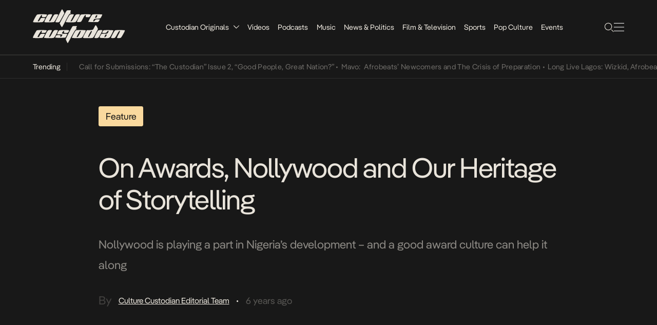

--- FILE ---
content_type: text/html; charset=UTF-8
request_url: https://culturecustodian.com/on-awards-nollywood-and-our-heritage-of-storytelling/
body_size: 19829
content:
<!DOCTYPE html>
<html lang="en-GB">

<head>
    <meta charset="UTF-8">
    <meta name="viewport" content="width=device-width, initial-scale=1.0, maximum-scale=1.0, user-scalable=no">
    <link rel="stylesheet" href="https://culturecustodian.com/wp-content/themes/cc_2024/style.css">
    <!-- Favicon -->
    <!-- <link rel="icon" href="/assets/images/favicon.ico" type="image/x-icon">
    <link rel="shortcut icon" href="/assets/images/favicon.ico" type="image/x-icon"> -->
    <meta name='robots' content='index, follow, max-image-preview:large, max-snippet:-1, max-video-preview:-1' />
	<style>img:is([sizes="auto" i], [sizes^="auto," i]) { contain-intrinsic-size: 3000px 1500px }</style>
	<!-- Jetpack Site Verification Tags -->
<meta name="google-site-verification" content="wWMcv04dFuUz2aAnPc8DZj2poW_CXfsj-B6Q0Iin3_s" />

	<!-- This site is optimized with the Yoast SEO Premium plugin v26.8 (Yoast SEO v26.8) - https://yoast.com/product/yoast-seo-premium-wordpress/ -->
	<title>On Awards, Nollywood and Our Heritage of Storytelling| Culture Custodian</title>
	<meta name="description" content="Nollywood is playing a part in Nigeria’s development – and a good award culture can help it along." />
	<link rel="canonical" href="https://culturecustodian.com/on-awards-nollywood-and-our-heritage-of-storytelling/" />
	<meta property="og:locale" content="en_GB" />
	<meta property="og:type" content="article" />
	<meta property="og:title" content="On Awards, Nollywood and Our Heritage of Storytelling" />
	<meta property="og:description" content="Nollywood is playing a part in Nigeria’s development – and a good award culture can help it along." />
	<meta property="og:url" content="https://culturecustodian.com/on-awards-nollywood-and-our-heritage-of-storytelling/" />
	<meta property="og:site_name" content="The Culture Custodian (Est. 2014.)" />
	<meta property="article:publisher" content="https://www.facebook.com/CultureCustodian" />
	<meta property="article:author" content="https://www.facebook.com/CultureCustodian/" />
	<meta property="article:published_time" content="2020-02-25T14:34:03+00:00" />
	<meta property="article:modified_time" content="2020-02-26T05:57:49+00:00" />
	<meta property="og:image" content="https://culturecustodian.com/wp-content/uploads/2019/01/Lionheart.png" />
	<meta property="og:image:width" content="1120" />
	<meta property="og:image:height" content="590" />
	<meta property="og:image:type" content="image/png" />
	<meta name="author" content="Editorial Team" />
	<meta name="twitter:card" content="summary_large_image" />
	<meta name="twitter:creator" content="@tweetedbyCC" />
	<meta name="twitter:site" content="@tweetedbyCC" />
	<meta name="twitter:label1" content="Written by" />
	<meta name="twitter:data1" content="Editorial Team" />
	<meta name="twitter:label2" content="Estimated reading time" />
	<meta name="twitter:data2" content="9 minutes" />
	<script type="application/ld+json" class="yoast-schema-graph">{"@context":"https://schema.org","@graph":[{"@type":"Article","@id":"https://culturecustodian.com/on-awards-nollywood-and-our-heritage-of-storytelling/#article","isPartOf":{"@id":"https://culturecustodian.com/on-awards-nollywood-and-our-heritage-of-storytelling/"},"author":{"name":"Editorial Team","@id":"https://culturecustodian.com/#/schema/person/97056f92a70cb203ba3b6255b96a7d82"},"headline":"On Awards, Nollywood and Our Heritage of Storytelling","datePublished":"2020-02-25T14:34:03+00:00","dateModified":"2020-02-26T05:57:49+00:00","mainEntityOfPage":{"@id":"https://culturecustodian.com/on-awards-nollywood-and-our-heritage-of-storytelling/"},"wordCount":1793,"commentCount":1,"publisher":{"@id":"https://culturecustodian.com/#organization"},"image":{"@id":"https://culturecustodian.com/on-awards-nollywood-and-our-heritage-of-storytelling/#primaryimage"},"thumbnailUrl":"https://i0.wp.com/culturecustodian.com/wp-content/uploads/2019/01/Lionheart.png?fit=1120%2C590&ssl=1","articleSection":["Feature","Film &amp; TV"],"inLanguage":"en-GB","potentialAction":[{"@type":"CommentAction","name":"Comment","target":["https://culturecustodian.com/on-awards-nollywood-and-our-heritage-of-storytelling/#respond"]}]},{"@type":"WebPage","@id":"https://culturecustodian.com/on-awards-nollywood-and-our-heritage-of-storytelling/","url":"https://culturecustodian.com/on-awards-nollywood-and-our-heritage-of-storytelling/","name":"On Awards, Nollywood and Our Heritage of Storytelling| Culture Custodian","isPartOf":{"@id":"https://culturecustodian.com/#website"},"primaryImageOfPage":{"@id":"https://culturecustodian.com/on-awards-nollywood-and-our-heritage-of-storytelling/#primaryimage"},"image":{"@id":"https://culturecustodian.com/on-awards-nollywood-and-our-heritage-of-storytelling/#primaryimage"},"thumbnailUrl":"https://i0.wp.com/culturecustodian.com/wp-content/uploads/2019/01/Lionheart.png?fit=1120%2C590&ssl=1","datePublished":"2020-02-25T14:34:03+00:00","dateModified":"2020-02-26T05:57:49+00:00","description":"Nollywood is playing a part in Nigeria’s development – and a good award culture can help it along.","breadcrumb":{"@id":"https://culturecustodian.com/on-awards-nollywood-and-our-heritage-of-storytelling/#breadcrumb"},"inLanguage":"en-GB","potentialAction":[{"@type":"ReadAction","target":["https://culturecustodian.com/on-awards-nollywood-and-our-heritage-of-storytelling/"]}]},{"@type":"ImageObject","inLanguage":"en-GB","@id":"https://culturecustodian.com/on-awards-nollywood-and-our-heritage-of-storytelling/#primaryimage","url":"https://i0.wp.com/culturecustodian.com/wp-content/uploads/2019/01/Lionheart.png?fit=1120%2C590&ssl=1","contentUrl":"https://i0.wp.com/culturecustodian.com/wp-content/uploads/2019/01/Lionheart.png?fit=1120%2C590&ssl=1","width":1120,"height":590},{"@type":"BreadcrumbList","@id":"https://culturecustodian.com/on-awards-nollywood-and-our-heritage-of-storytelling/#breadcrumb","itemListElement":[{"@type":"ListItem","position":1,"name":"Home","item":"https://culturecustodian.com/"},{"@type":"ListItem","position":2,"name":"On Awards, Nollywood and Our Heritage of Storytelling"}]},{"@type":"WebSite","@id":"https://culturecustodian.com/#website","url":"https://culturecustodian.com/","name":"The Culture Custodian","description":"Creating Stories for Afro-Centric Audiences","publisher":{"@id":"https://culturecustodian.com/#organization"},"alternateName":"Culture Custodian","potentialAction":[{"@type":"SearchAction","target":{"@type":"EntryPoint","urlTemplate":"https://culturecustodian.com/?s={search_term_string}"},"query-input":{"@type":"PropertyValueSpecification","valueRequired":true,"valueName":"search_term_string"}}],"inLanguage":"en-GB"},{"@type":"Organization","@id":"https://culturecustodian.com/#organization","name":"The Culture Custodian","alternateName":"Culture Custodian","url":"https://culturecustodian.com/","logo":{"@type":"ImageObject","inLanguage":"en-GB","@id":"https://culturecustodian.com/#/schema/logo/image/","url":"https://i0.wp.com/culturecustodian.com/wp-content/uploads/2022/12/cropped-CC-Square.png?fit=512%2C512&ssl=1","contentUrl":"https://i0.wp.com/culturecustodian.com/wp-content/uploads/2022/12/cropped-CC-Square.png?fit=512%2C512&ssl=1","width":512,"height":512,"caption":"The Culture Custodian"},"image":{"@id":"https://culturecustodian.com/#/schema/logo/image/"},"sameAs":["https://www.facebook.com/CultureCustodian","https://x.com/tweetedbyCC","https://www.instagram.com/CultureCustodian","https://www.linkedin.com/company/culture-custodian/","https://www.youtube.com/channel/UCt-4wyHMum3G2yN3sd8OpDg"]},{"@type":"Person","@id":"https://culturecustodian.com/#/schema/person/97056f92a70cb203ba3b6255b96a7d82","name":"Editorial Team","image":{"@type":"ImageObject","inLanguage":"en-GB","@id":"https://culturecustodian.com/#/schema/person/image/","url":"https://secure.gravatar.com/avatar/61274f48d399edfbd4bdcdde299368c585bd2d780df6879016ec80fbc5bfd4c5?s=96&d=mm&r=r","contentUrl":"https://secure.gravatar.com/avatar/61274f48d399edfbd4bdcdde299368c585bd2d780df6879016ec80fbc5bfd4c5?s=96&d=mm&r=r","caption":"Editorial Team"},"sameAs":["https://www.facebook.com/CultureCustodian/","https://www.instagram.com/CultureCustodian/","https://x.com/tweetedbyCC"],"url":"https://culturecustodian.com/author/admin/"}]}</script>
	<!-- / Yoast SEO Premium plugin. -->


<link rel='dns-prefetch' href='//www.googletagmanager.com' />
<link rel='dns-prefetch' href='//stats.wp.com' />
<link rel='dns-prefetch' href='//pagead2.googlesyndication.com' />
<link rel='dns-prefetch' href='//fundingchoicesmessages.google.com' />
<link rel='preconnect' href='//i0.wp.com' />
<link rel='preconnect' href='//c0.wp.com' />
<link rel="alternate" type="application/rss+xml" title="The Culture Custodian (Est. 2014.) &raquo; On Awards, Nollywood and Our Heritage of Storytelling Comments Feed" href="https://culturecustodian.com/on-awards-nollywood-and-our-heritage-of-storytelling/feed/" />
<script type="text/javascript">
/* <![CDATA[ */
window._wpemojiSettings = {"baseUrl":"https:\/\/s.w.org\/images\/core\/emoji\/16.0.1\/72x72\/","ext":".png","svgUrl":"https:\/\/s.w.org\/images\/core\/emoji\/16.0.1\/svg\/","svgExt":".svg","source":{"concatemoji":"https:\/\/culturecustodian.com\/wp-includes\/js\/wp-emoji-release.min.js?ver=6.8.3"}};
/*! This file is auto-generated */
!function(s,n){var o,i,e;function c(e){try{var t={supportTests:e,timestamp:(new Date).valueOf()};sessionStorage.setItem(o,JSON.stringify(t))}catch(e){}}function p(e,t,n){e.clearRect(0,0,e.canvas.width,e.canvas.height),e.fillText(t,0,0);var t=new Uint32Array(e.getImageData(0,0,e.canvas.width,e.canvas.height).data),a=(e.clearRect(0,0,e.canvas.width,e.canvas.height),e.fillText(n,0,0),new Uint32Array(e.getImageData(0,0,e.canvas.width,e.canvas.height).data));return t.every(function(e,t){return e===a[t]})}function u(e,t){e.clearRect(0,0,e.canvas.width,e.canvas.height),e.fillText(t,0,0);for(var n=e.getImageData(16,16,1,1),a=0;a<n.data.length;a++)if(0!==n.data[a])return!1;return!0}function f(e,t,n,a){switch(t){case"flag":return n(e,"\ud83c\udff3\ufe0f\u200d\u26a7\ufe0f","\ud83c\udff3\ufe0f\u200b\u26a7\ufe0f")?!1:!n(e,"\ud83c\udde8\ud83c\uddf6","\ud83c\udde8\u200b\ud83c\uddf6")&&!n(e,"\ud83c\udff4\udb40\udc67\udb40\udc62\udb40\udc65\udb40\udc6e\udb40\udc67\udb40\udc7f","\ud83c\udff4\u200b\udb40\udc67\u200b\udb40\udc62\u200b\udb40\udc65\u200b\udb40\udc6e\u200b\udb40\udc67\u200b\udb40\udc7f");case"emoji":return!a(e,"\ud83e\udedf")}return!1}function g(e,t,n,a){var r="undefined"!=typeof WorkerGlobalScope&&self instanceof WorkerGlobalScope?new OffscreenCanvas(300,150):s.createElement("canvas"),o=r.getContext("2d",{willReadFrequently:!0}),i=(o.textBaseline="top",o.font="600 32px Arial",{});return e.forEach(function(e){i[e]=t(o,e,n,a)}),i}function t(e){var t=s.createElement("script");t.src=e,t.defer=!0,s.head.appendChild(t)}"undefined"!=typeof Promise&&(o="wpEmojiSettingsSupports",i=["flag","emoji"],n.supports={everything:!0,everythingExceptFlag:!0},e=new Promise(function(e){s.addEventListener("DOMContentLoaded",e,{once:!0})}),new Promise(function(t){var n=function(){try{var e=JSON.parse(sessionStorage.getItem(o));if("object"==typeof e&&"number"==typeof e.timestamp&&(new Date).valueOf()<e.timestamp+604800&&"object"==typeof e.supportTests)return e.supportTests}catch(e){}return null}();if(!n){if("undefined"!=typeof Worker&&"undefined"!=typeof OffscreenCanvas&&"undefined"!=typeof URL&&URL.createObjectURL&&"undefined"!=typeof Blob)try{var e="postMessage("+g.toString()+"("+[JSON.stringify(i),f.toString(),p.toString(),u.toString()].join(",")+"));",a=new Blob([e],{type:"text/javascript"}),r=new Worker(URL.createObjectURL(a),{name:"wpTestEmojiSupports"});return void(r.onmessage=function(e){c(n=e.data),r.terminate(),t(n)})}catch(e){}c(n=g(i,f,p,u))}t(n)}).then(function(e){for(var t in e)n.supports[t]=e[t],n.supports.everything=n.supports.everything&&n.supports[t],"flag"!==t&&(n.supports.everythingExceptFlag=n.supports.everythingExceptFlag&&n.supports[t]);n.supports.everythingExceptFlag=n.supports.everythingExceptFlag&&!n.supports.flag,n.DOMReady=!1,n.readyCallback=function(){n.DOMReady=!0}}).then(function(){return e}).then(function(){var e;n.supports.everything||(n.readyCallback(),(e=n.source||{}).concatemoji?t(e.concatemoji):e.wpemoji&&e.twemoji&&(t(e.twemoji),t(e.wpemoji)))}))}((window,document),window._wpemojiSettings);
/* ]]> */
</script>
<style id='wp-emoji-styles-inline-css' type='text/css'>

	img.wp-smiley, img.emoji {
		display: inline !important;
		border: none !important;
		box-shadow: none !important;
		height: 1em !important;
		width: 1em !important;
		margin: 0 0.07em !important;
		vertical-align: -0.1em !important;
		background: none !important;
		padding: 0 !important;
	}
</style>
<link rel='stylesheet' id='wp-block-library-css' href='https://c0.wp.com/c/6.8.3/wp-includes/css/dist/block-library/style.min.css' type='text/css' media='all' />
<style id='classic-theme-styles-inline-css' type='text/css'>
/*! This file is auto-generated */
.wp-block-button__link{color:#fff;background-color:#32373c;border-radius:9999px;box-shadow:none;text-decoration:none;padding:calc(.667em + 2px) calc(1.333em + 2px);font-size:1.125em}.wp-block-file__button{background:#32373c;color:#fff;text-decoration:none}
</style>
<style id='global-styles-inline-css' type='text/css'>
:root{--wp--preset--aspect-ratio--square: 1;--wp--preset--aspect-ratio--4-3: 4/3;--wp--preset--aspect-ratio--3-4: 3/4;--wp--preset--aspect-ratio--3-2: 3/2;--wp--preset--aspect-ratio--2-3: 2/3;--wp--preset--aspect-ratio--16-9: 16/9;--wp--preset--aspect-ratio--9-16: 9/16;--wp--preset--color--black: #000000;--wp--preset--color--cyan-bluish-gray: #abb8c3;--wp--preset--color--white: #ffffff;--wp--preset--color--pale-pink: #f78da7;--wp--preset--color--vivid-red: #cf2e2e;--wp--preset--color--luminous-vivid-orange: #ff6900;--wp--preset--color--luminous-vivid-amber: #fcb900;--wp--preset--color--light-green-cyan: #7bdcb5;--wp--preset--color--vivid-green-cyan: #00d084;--wp--preset--color--pale-cyan-blue: #8ed1fc;--wp--preset--color--vivid-cyan-blue: #0693e3;--wp--preset--color--vivid-purple: #9b51e0;--wp--preset--gradient--vivid-cyan-blue-to-vivid-purple: linear-gradient(135deg,rgba(6,147,227,1) 0%,rgb(155,81,224) 100%);--wp--preset--gradient--light-green-cyan-to-vivid-green-cyan: linear-gradient(135deg,rgb(122,220,180) 0%,rgb(0,208,130) 100%);--wp--preset--gradient--luminous-vivid-amber-to-luminous-vivid-orange: linear-gradient(135deg,rgba(252,185,0,1) 0%,rgba(255,105,0,1) 100%);--wp--preset--gradient--luminous-vivid-orange-to-vivid-red: linear-gradient(135deg,rgba(255,105,0,1) 0%,rgb(207,46,46) 100%);--wp--preset--gradient--very-light-gray-to-cyan-bluish-gray: linear-gradient(135deg,rgb(238,238,238) 0%,rgb(169,184,195) 100%);--wp--preset--gradient--cool-to-warm-spectrum: linear-gradient(135deg,rgb(74,234,220) 0%,rgb(151,120,209) 20%,rgb(207,42,186) 40%,rgb(238,44,130) 60%,rgb(251,105,98) 80%,rgb(254,248,76) 100%);--wp--preset--gradient--blush-light-purple: linear-gradient(135deg,rgb(255,206,236) 0%,rgb(152,150,240) 100%);--wp--preset--gradient--blush-bordeaux: linear-gradient(135deg,rgb(254,205,165) 0%,rgb(254,45,45) 50%,rgb(107,0,62) 100%);--wp--preset--gradient--luminous-dusk: linear-gradient(135deg,rgb(255,203,112) 0%,rgb(199,81,192) 50%,rgb(65,88,208) 100%);--wp--preset--gradient--pale-ocean: linear-gradient(135deg,rgb(255,245,203) 0%,rgb(182,227,212) 50%,rgb(51,167,181) 100%);--wp--preset--gradient--electric-grass: linear-gradient(135deg,rgb(202,248,128) 0%,rgb(113,206,126) 100%);--wp--preset--gradient--midnight: linear-gradient(135deg,rgb(2,3,129) 0%,rgb(40,116,252) 100%);--wp--preset--font-size--small: 13px;--wp--preset--font-size--medium: 20px;--wp--preset--font-size--large: 36px;--wp--preset--font-size--x-large: 42px;--wp--preset--spacing--20: 0.44rem;--wp--preset--spacing--30: 0.67rem;--wp--preset--spacing--40: 1rem;--wp--preset--spacing--50: 1.5rem;--wp--preset--spacing--60: 2.25rem;--wp--preset--spacing--70: 3.38rem;--wp--preset--spacing--80: 5.06rem;--wp--preset--shadow--natural: 6px 6px 9px rgba(0, 0, 0, 0.2);--wp--preset--shadow--deep: 12px 12px 50px rgba(0, 0, 0, 0.4);--wp--preset--shadow--sharp: 6px 6px 0px rgba(0, 0, 0, 0.2);--wp--preset--shadow--outlined: 6px 6px 0px -3px rgba(255, 255, 255, 1), 6px 6px rgba(0, 0, 0, 1);--wp--preset--shadow--crisp: 6px 6px 0px rgba(0, 0, 0, 1);}:where(.is-layout-flex){gap: 0.5em;}:where(.is-layout-grid){gap: 0.5em;}body .is-layout-flex{display: flex;}.is-layout-flex{flex-wrap: wrap;align-items: center;}.is-layout-flex > :is(*, div){margin: 0;}body .is-layout-grid{display: grid;}.is-layout-grid > :is(*, div){margin: 0;}:where(.wp-block-columns.is-layout-flex){gap: 2em;}:where(.wp-block-columns.is-layout-grid){gap: 2em;}:where(.wp-block-post-template.is-layout-flex){gap: 1.25em;}:where(.wp-block-post-template.is-layout-grid){gap: 1.25em;}.has-black-color{color: var(--wp--preset--color--black) !important;}.has-cyan-bluish-gray-color{color: var(--wp--preset--color--cyan-bluish-gray) !important;}.has-white-color{color: var(--wp--preset--color--white) !important;}.has-pale-pink-color{color: var(--wp--preset--color--pale-pink) !important;}.has-vivid-red-color{color: var(--wp--preset--color--vivid-red) !important;}.has-luminous-vivid-orange-color{color: var(--wp--preset--color--luminous-vivid-orange) !important;}.has-luminous-vivid-amber-color{color: var(--wp--preset--color--luminous-vivid-amber) !important;}.has-light-green-cyan-color{color: var(--wp--preset--color--light-green-cyan) !important;}.has-vivid-green-cyan-color{color: var(--wp--preset--color--vivid-green-cyan) !important;}.has-pale-cyan-blue-color{color: var(--wp--preset--color--pale-cyan-blue) !important;}.has-vivid-cyan-blue-color{color: var(--wp--preset--color--vivid-cyan-blue) !important;}.has-vivid-purple-color{color: var(--wp--preset--color--vivid-purple) !important;}.has-black-background-color{background-color: var(--wp--preset--color--black) !important;}.has-cyan-bluish-gray-background-color{background-color: var(--wp--preset--color--cyan-bluish-gray) !important;}.has-white-background-color{background-color: var(--wp--preset--color--white) !important;}.has-pale-pink-background-color{background-color: var(--wp--preset--color--pale-pink) !important;}.has-vivid-red-background-color{background-color: var(--wp--preset--color--vivid-red) !important;}.has-luminous-vivid-orange-background-color{background-color: var(--wp--preset--color--luminous-vivid-orange) !important;}.has-luminous-vivid-amber-background-color{background-color: var(--wp--preset--color--luminous-vivid-amber) !important;}.has-light-green-cyan-background-color{background-color: var(--wp--preset--color--light-green-cyan) !important;}.has-vivid-green-cyan-background-color{background-color: var(--wp--preset--color--vivid-green-cyan) !important;}.has-pale-cyan-blue-background-color{background-color: var(--wp--preset--color--pale-cyan-blue) !important;}.has-vivid-cyan-blue-background-color{background-color: var(--wp--preset--color--vivid-cyan-blue) !important;}.has-vivid-purple-background-color{background-color: var(--wp--preset--color--vivid-purple) !important;}.has-black-border-color{border-color: var(--wp--preset--color--black) !important;}.has-cyan-bluish-gray-border-color{border-color: var(--wp--preset--color--cyan-bluish-gray) !important;}.has-white-border-color{border-color: var(--wp--preset--color--white) !important;}.has-pale-pink-border-color{border-color: var(--wp--preset--color--pale-pink) !important;}.has-vivid-red-border-color{border-color: var(--wp--preset--color--vivid-red) !important;}.has-luminous-vivid-orange-border-color{border-color: var(--wp--preset--color--luminous-vivid-orange) !important;}.has-luminous-vivid-amber-border-color{border-color: var(--wp--preset--color--luminous-vivid-amber) !important;}.has-light-green-cyan-border-color{border-color: var(--wp--preset--color--light-green-cyan) !important;}.has-vivid-green-cyan-border-color{border-color: var(--wp--preset--color--vivid-green-cyan) !important;}.has-pale-cyan-blue-border-color{border-color: var(--wp--preset--color--pale-cyan-blue) !important;}.has-vivid-cyan-blue-border-color{border-color: var(--wp--preset--color--vivid-cyan-blue) !important;}.has-vivid-purple-border-color{border-color: var(--wp--preset--color--vivid-purple) !important;}.has-vivid-cyan-blue-to-vivid-purple-gradient-background{background: var(--wp--preset--gradient--vivid-cyan-blue-to-vivid-purple) !important;}.has-light-green-cyan-to-vivid-green-cyan-gradient-background{background: var(--wp--preset--gradient--light-green-cyan-to-vivid-green-cyan) !important;}.has-luminous-vivid-amber-to-luminous-vivid-orange-gradient-background{background: var(--wp--preset--gradient--luminous-vivid-amber-to-luminous-vivid-orange) !important;}.has-luminous-vivid-orange-to-vivid-red-gradient-background{background: var(--wp--preset--gradient--luminous-vivid-orange-to-vivid-red) !important;}.has-very-light-gray-to-cyan-bluish-gray-gradient-background{background: var(--wp--preset--gradient--very-light-gray-to-cyan-bluish-gray) !important;}.has-cool-to-warm-spectrum-gradient-background{background: var(--wp--preset--gradient--cool-to-warm-spectrum) !important;}.has-blush-light-purple-gradient-background{background: var(--wp--preset--gradient--blush-light-purple) !important;}.has-blush-bordeaux-gradient-background{background: var(--wp--preset--gradient--blush-bordeaux) !important;}.has-luminous-dusk-gradient-background{background: var(--wp--preset--gradient--luminous-dusk) !important;}.has-pale-ocean-gradient-background{background: var(--wp--preset--gradient--pale-ocean) !important;}.has-electric-grass-gradient-background{background: var(--wp--preset--gradient--electric-grass) !important;}.has-midnight-gradient-background{background: var(--wp--preset--gradient--midnight) !important;}.has-small-font-size{font-size: var(--wp--preset--font-size--small) !important;}.has-medium-font-size{font-size: var(--wp--preset--font-size--medium) !important;}.has-large-font-size{font-size: var(--wp--preset--font-size--large) !important;}.has-x-large-font-size{font-size: var(--wp--preset--font-size--x-large) !important;}
:where(.wp-block-post-template.is-layout-flex){gap: 1.25em;}:where(.wp-block-post-template.is-layout-grid){gap: 1.25em;}
:where(.wp-block-columns.is-layout-flex){gap: 2em;}:where(.wp-block-columns.is-layout-grid){gap: 2em;}
:root :where(.wp-block-pullquote){font-size: 1.5em;line-height: 1.6;}
</style>
<link rel='stylesheet' id='wp-components-css' href='https://c0.wp.com/c/6.8.3/wp-includes/css/dist/components/style.min.css' type='text/css' media='all' />
<link rel='stylesheet' id='godaddy-styles-css' href='https://culturecustodian.com/wp-content/mu-plugins/vendor/wpex/godaddy-launch/includes/Dependencies/GoDaddy/Styles/build/latest.css?ver=2.0.2' type='text/css' media='all' />
<link rel='stylesheet' id='main-stylesheet-css' href='https://culturecustodian.com/wp-content/themes/cc_2024/style.css?ver=1.0.0' type='text/css' media='all' />
<link rel='stylesheet' id='pangea-afrikan-font-css' href='https://culturecustodian.com/wp-content/themes/cc_2024/assets/fonts/pangeaAfrikan/pangeaAfrikan.css?ver=1.0.0' type='text/css' media='all' />
<link rel='stylesheet' id='theme-rtl-css' href='https://culturecustodian.com/wp-content/themes/cc_2024/rtl.css?ver=1769901534' type='text/css' media='all' />
<link rel='stylesheet' id='__EPYT__style-css' href='https://culturecustodian.com/wp-content/plugins/youtube-embed-plus/styles/ytprefs.min.css?ver=14.2.4' type='text/css' media='all' />
<style id='__EPYT__style-inline-css' type='text/css'>

                .epyt-gallery-thumb {
                        width: 33.333%;
                }
                
</style>
<script type="text/javascript" src="https://c0.wp.com/c/6.8.3/wp-includes/js/jquery/jquery.min.js" id="jquery-core-js"></script>
<script type="text/javascript" src="https://c0.wp.com/c/6.8.3/wp-includes/js/jquery/jquery-migrate.min.js" id="jquery-migrate-js"></script>

<!-- Google tag (gtag.js) snippet added by Site Kit -->
<!-- Google Analytics snippet added by Site Kit -->
<script type="text/javascript" src="https://www.googletagmanager.com/gtag/js?id=GT-NSLFTKR" id="google_gtagjs-js" async></script>
<script type="text/javascript" id="google_gtagjs-js-after">
/* <![CDATA[ */
window.dataLayer = window.dataLayer || [];function gtag(){dataLayer.push(arguments);}
gtag("set","linker",{"domains":["culturecustodian.com"]});
gtag("js", new Date());
gtag("set", "developer_id.dZTNiMT", true);
gtag("config", "GT-NSLFTKR", {"googlesitekit_post_type":"post","googlesitekit_post_date":"20200225","googlesitekit_post_author":"Editorial Team"});
/* ]]> */
</script>
<script type="text/javascript" id="__ytprefs__-js-extra">
/* <![CDATA[ */
var _EPYT_ = {"ajaxurl":"https:\/\/culturecustodian.com\/wp-admin\/admin-ajax.php","security":"fe9c612713","gallery_scrolloffset":"20","eppathtoscripts":"https:\/\/culturecustodian.com\/wp-content\/plugins\/youtube-embed-plus\/scripts\/","eppath":"https:\/\/culturecustodian.com\/wp-content\/plugins\/youtube-embed-plus\/","epresponsiveselector":"[\"iframe.__youtube_prefs_widget__\"]","epdovol":"1","version":"14.2.4","evselector":"iframe.__youtube_prefs__[src], iframe[src*=\"youtube.com\/embed\/\"], iframe[src*=\"youtube-nocookie.com\/embed\/\"]","ajax_compat":"","maxres_facade":"eager","ytapi_load":"light","pause_others":"","stopMobileBuffer":"1","facade_mode":"","not_live_on_channel":""};
/* ]]> */
</script>
<script type="text/javascript" src="https://culturecustodian.com/wp-content/plugins/youtube-embed-plus/scripts/ytprefs.min.js?ver=14.2.4" id="__ytprefs__-js"></script>
<link rel="https://api.w.org/" href="https://culturecustodian.com/wp-json/" /><link rel="alternate" title="JSON" type="application/json" href="https://culturecustodian.com/wp-json/wp/v2/posts/58843" /><link rel="EditURI" type="application/rsd+xml" title="RSD" href="https://culturecustodian.com/xmlrpc.php?rsd" />
<meta name="generator" content="WordPress 6.8.3" />
<meta name="generator" content="Seriously Simple Podcasting 3.14.2" />
<link rel='shortlink' href='https://wp.me/p8zOtK-fj5' />
<link rel="alternate" title="oEmbed (JSON)" type="application/json+oembed" href="https://culturecustodian.com/wp-json/oembed/1.0/embed?url=https%3A%2F%2Fculturecustodian.com%2Fon-awards-nollywood-and-our-heritage-of-storytelling%2F" />
<link rel="alternate" title="oEmbed (XML)" type="text/xml+oembed" href="https://culturecustodian.com/wp-json/oembed/1.0/embed?url=https%3A%2F%2Fculturecustodian.com%2Fon-awards-nollywood-and-our-heritage-of-storytelling%2F&#038;format=xml" />
<meta name="generator" content="Site Kit by Google 1.171.0" />		<script type="text/javascript">
				(function(c,l,a,r,i,t,y){
					c[a]=c[a]||function(){(c[a].q=c[a].q||[]).push(arguments)};t=l.createElement(r);t.async=1;
					t.src="https://www.clarity.ms/tag/"+i+"?ref=wordpress";y=l.getElementsByTagName(r)[0];y.parentNode.insertBefore(t,y);
				})(window, document, "clarity", "script", "k8f3qi1qw3");
		</script>
		
<link rel="alternate" type="application/rss+xml" title="Podcast RSS feed" href="https://culturecustodian.com/feed/podcast" />

	<style>img#wpstats{display:none}</style>
		
<!-- Google AdSense meta tags added by Site Kit -->
<meta name="google-adsense-platform-account" content="ca-host-pub-2644536267352236">
<meta name="google-adsense-platform-domain" content="sitekit.withgoogle.com">
<!-- End Google AdSense meta tags added by Site Kit -->

<!-- Google AdSense snippet added by Site Kit -->
<script type="text/javascript" async="async" src="https://pagead2.googlesyndication.com/pagead/js/adsbygoogle.js?client=ca-pub-1452841006112823&amp;host=ca-host-pub-2644536267352236" crossorigin="anonymous"></script>

<!-- End Google AdSense snippet added by Site Kit -->
<!-- Google tag (gtag.js) -->
<script async src="https://www.googletagmanager.com/gtag/js?id=UA-272985289-1"></script>
<script>
  window.dataLayer = window.dataLayer || [];
  function gtag(){dataLayer.push(arguments);}
  gtag('js', new Date());

  gtag('config', 'UA-272985289-1');
</script>
<script id="mcjs">!function(c,h,i,m,p){m=c.createElement(h),p=c.getElementsByTagName(h)[0],m.async=1,m.src=i,p.parentNode.insertBefore(m,p)}(document,"script","https://chimpstatic.com/mcjs-connected/js/users/3f06cf867f558b009207ff3ec/97fd152d5bfcbbfa9a617f087.js");</script>
<script async src="https://pagead2.googlesyndication.com/pagead/js/adsbygoogle.js?client=ca-pub-9449952329378733"
     crossorigin="anonymous"></script>


<link rel="icon" href="https://i0.wp.com/culturecustodian.com/wp-content/uploads/2022/12/cropped-CC.png?fit=32%2C32&#038;ssl=1" sizes="32x32" />
<link rel="icon" href="https://i0.wp.com/culturecustodian.com/wp-content/uploads/2022/12/cropped-CC.png?fit=192%2C192&#038;ssl=1" sizes="192x192" />
<link rel="apple-touch-icon" href="https://i0.wp.com/culturecustodian.com/wp-content/uploads/2022/12/cropped-CC.png?fit=180%2C180&#038;ssl=1" />
<meta name="msapplication-TileImage" content="https://i0.wp.com/culturecustodian.com/wp-content/uploads/2022/12/cropped-CC.png?fit=270%2C270&#038;ssl=1" />
    <style>
        .home-blog-highlight-image-newsletter {
            background-image: url('https://culturecustodian.com/wp-content/themes/cc_2024/assets/images/uncultured-image.svg');
            background-size: cover;
            background-position: center;
            background-repeat: no-repeat;
            width: 272.078px;
            height: 272.078px;
            position: relative;
            left: 0;
        }

        /* Adjust styles for smaller screens (mobile) */
        @media (max-width: 600px) {
            .home-blog-highlight-image-newsletter {
                width: 80px;
                height: 80px;
            }
        }
    </style>
</head>

<body class="wp-singular post-template-default single single-post postid-58843 single-format-standard wp-theme-cc_2024">


    <header class="header-container-main">
        <div class="header-container">
            <div class="header-logo">
                <a href="https://culturecustodian.com/">
                    <img id="icon" src="https://culturecustodian.com/wp-content/themes/cc_2024/assets/images/logo-big.svg"
                        alt="The Culture Custodian (Est. 2014.)" />
                </a>
            </div>
            <ul class="header-navigation">

                <li class="header-menu-item"><a href="https://culturecustodian.com/category/originals">Custodian
                        Originals</a><img class="drop_down_icon sub-menu" id="icon"
                        src="https://culturecustodian.com/wp-content/themes/cc_2024/assets/images/drop-down.svg"
                        alt="drop-down-menu" />
                </li>

                                    <div class="sub-menu-container">
                                                    <li class="sub-menu-container-item">
                                <a href="https://culturecustodian.com/category/originals/obasanjo-internet/">
                                    Obasanjo&#039;s Internet                                </a>
                            </li>
                                                    <li class="sub-menu-container-item">
                                <a href="https://culturecustodian.com/category/originals/nigerian-lives/">
                                    Nigerian Lives                                </a>
                            </li>
                                                    <li class="sub-menu-container-item">
                                <a href="https://culturecustodian.com/category/originals/my-life-in-nollywood/">
                                    My Life in Nollywood                                </a>
                            </li>
                                                    <li class="sub-menu-container-item">
                                <a href="https://culturecustodian.com/category/originals/my-first-million/">
                                    My First Million                                </a>
                            </li>
                                                <li class="sub-menu-container-item"><a href="/video-category/overnight-success">Overnight
                                Success</a></li>
                    </div>
                                <li class="header-menu-item"><a href="https://culturecustodian.com/video-categories">Videos</a>

                </li>
                <li class="header-menu-item"><a href="https://culturecustodian.com/podcast-categories">Podcasts</a></li>
                <li class="header-menu-item"><a href="https://culturecustodian.com/category/music">Music</a></li>
                <li class="header-menu-item"><a href="https://culturecustodian.com/category/news-and-politics">News &
                        Politics</a></li>
                <li class="header-menu-item"><a href="https://culturecustodian.com/category/film-and-tv">Film &
                        Television</a></li>
                <li class="header-menu-item"><a href="https://culturecustodian.com/category/sports">Sports</a></li>
                <li class="header-menu-item"><a href="https://culturecustodian.com/category/pop-culture">Pop Culture</a>
                </li>
                <li class="header-menu-item"><a href="https://culturecustodian.com/category/events">Events</a></li>
            </ul>

            <div class="header-icons">

                <img class="search-icon" id="icon"
                    src="https://culturecustodian.com/wp-content/themes/cc_2024/assets/images/search-icon.svg"
                    alt="Search">

                <img class="open-menu" id="icon"
                    src="https://culturecustodian.com/wp-content/themes/cc_2024/assets/images/burgermenu-icon.svg"
                    alt="Menu">
            </div>
        </div>
                    <div class="header-trending">
                <h2 class="header-trending-title">Trending</h2>
                <div class="trending-header-cont">
                                                <p class="header-trending-topic">
                                <a href="https://culturecustodian.com/call-for-submissions-the-custodian-issue-2-good-people-great-nation/" title="Call for Submissions: “The Custodian” Issue 2, &#8220;Good People, Great Nation?&#8221;">
                                    Call for Submissions: “The Custodian” Issue 2, &#8220;Good People, Great Nation?&#8221;                                </a>
                                <span class="header-trending-topic-divider">•</span>
                            </p>
                                                        <p class="header-trending-topic">
                                <a href="https://culturecustodian.com/mavo-afrobeats-newcomers-and-the-crisis-of-preparation/" title="Mavo:  Afrobeats’ Newcomers and The Crisis of Preparation">
                                    Mavo:  Afrobeats’ Newcomers and The Crisis of Preparation                                </a>
                                <span class="header-trending-topic-divider">•</span>
                            </p>
                                                        <p class="header-trending-topic">
                                <a href="https://culturecustodian.com/long-live-lagos-wizkid-afrobeats-and-the-making-of-a-global-industry/" title="Long Live Lagos: Wizkid, Afrobeats, and the Making of a Global Industry">
                                    Long Live Lagos: Wizkid, Afrobeats, and the Making of a Global Industry                                </a>
                                <span class="header-trending-topic-divider">•</span>
                            </p>
                                                        <p class="header-trending-topic">
                                <a href="https://culturecustodian.com/would-netflixs-acquisition-of-warner-bros-change-the-nigerian-streaming-wars/" title="Would Netflix&#8217;s Acquisition of Warner Bros Change the Nigerian Streaming Wars?">
                                    Would Netflix&#8217;s Acquisition of Warner Bros Change the Nigerian Streaming Wars?                                </a>
                                <span class="header-trending-topic-divider">•</span>
                            </p>
                                            </div>
            </div>


                            <form id="search-modal" role="search" method="get" class="search-form9" action="https://culturecustodian.com/">
                <div class="home-blog-search-header-category-search-header" style="width:100%">
                    <img loading="lazy" id="icon" class="search-input-icon-header"
                        src="https://culturecustodian.com/wp-content/themes/cc_2024/assets/images/search-icon.svg"
                        alt="Search Icon" />
                    <input type="search" class="search-field" placeholder="  Search"
                        value="" name="s" autocomplete="off" />
                    <img loading="lazy" id="search-input-icon-cancel" class="search-input-icon-header-cancel"
                        src="https://culturecustodian.com/wp-content/themes/cc_2024/assets/images/cancel-menu.svg"
                        alt="Search Icon" />
                </div>
            </form>
        

        <div id="overlay" style="display:none;">
            <div class="menu">
                <img loading="lazy" id="icon" class="close-menu"
                    src="https://culturecustodian.com/wp-content/themes/cc_2024/assets/images/cancel-menu.svg"
                    alt="close-menu" />
                <div class="menu-header">

                    <div class="dark-mode-toggle">
                        <div class="dark-mode-toggle-1" id="darkModeToggle">
                            <img loading="lazy" id="icon" class="dark-switch-icon"
                                src="https://culturecustodian.com/wp-content/themes/cc_2024/assets/images/moon-icon.svg"
                                alt="moon Icon" />
                            <p class="dark-mode-text">Dark Mode</p>
                        </div>

                        <p class="toggle-border"></p>

                        <div class="dark-mode-toggle-2" id="lightModeToggle">
                            <p class="light-mode-text">Turn on the Lights</p>
                            <img loading="lazy" id="icon" class="light-switch-icon"
                                src="https://culturecustodian.com/wp-content/themes/cc_2024/assets/images/turn_lights_off.svg"
                                alt="switch Icon" />
                        </div>


                    </div>
                    <form role="search" method="get" class="search-form9" action="https://culturecustodian.com/?s="">
                        <div class="home-blog-search-header-category-search-menu">
                            <img loading="lazy" id="icon" class="search-input-icon"
                                src="https://culturecustodian.com/wp-content/themes/cc_2024/assets/images/search-icon.svg"
                                alt="Search Icon" />
                            <input type="search" class="search-field" placeholder="Type to search....."
                                value="" autocomplete="off" name="s" />
                        </div>
                    </form>
                </div>

                <div class="menu-content">

                    <ul>
                        <li><a href="/podcast-categories">Features</a></li>
                        <li><a href="/podcast-categories">Podcasts</a></li>
                        <li><a href="/newsletter">Newsletters</a></li>
                        <li><a href="/video-categories">Videos</a></li>
                    </ul>

                    <h3 class="menu-content-title"><a href="/category/originals">Custodian Originals</a></h3>
                    <ul>
                                                        <li>
                                    <a href="https://culturecustodian.com/category/originals/my-first-million/">
                                        My First Million                                    </a>
                                </li>
                                                        <li>
                                    <a href="https://culturecustodian.com/category/originals/my-life-in-nollywood/">
                                        My Life in Nollywood                                    </a>
                                </li>
                                                        <li>
                                    <a href="https://culturecustodian.com/category/originals/nigerian-lives/">
                                        Nigerian Lives                                    </a>
                                </li>
                                                        <li>
                                    <a href="https://culturecustodian.com/category/originals/obasanjo-internet/">
                                        Obasanjo's Internet                                    </a>
                                </li>
                                                <li><a href="/video-category/overnight-success">Overnight
                                Success</a></li>
                    </ul>


                    <h2 class="menu-content-title">Categories</h2>
                    <ul>
                        <li><a href="https://culturecustodian.com/category/art/">Art</a></li><li><a href="https://culturecustodian.com/category/beauty/">Beauty</a></li><li><a href="https://culturecustodian.com/category/originals/">Custodian Originals</a></li><li><a href="https://culturecustodian.com/category/events/">Events</a></li><li><a href="https://culturecustodian.com/category/fashion/">Fashion</a></li><li><a href="https://culturecustodian.com/category/feature/">Feature</a></li><li><a href="https://culturecustodian.com/category/film-and-tv/">Film &amp; TV</a></li><li><a href="https://culturecustodian.com/category/music/">Music</a></li><li><a href="https://culturecustodian.com/category/originals/my-first-million/">My First Million</a></li><li><a href="https://culturecustodian.com/category/originals/my-life-in-nollywood/">My Life in Nollywood</a></li><li><a href="https://culturecustodian.com/category/news-and-politics/">News &amp; Politics</a></li><li><a href="https://culturecustodian.com/category/originals/nigerian-lives/">Nigerian Lives</a></li><li><a href="https://culturecustodian.com/category/originals/obasanjo-internet/">Obasanjo&#039;s Internet</a></li><li><a href="https://culturecustodian.com/category/pop-culture/">Pop Culture</a></li><li><a href="https://culturecustodian.com/category/sports/">Sports</a></li><li><a href="https://culturecustodian.com/category/technology/">Technology</a></li><li><a href="https://culturecustodian.com/category/uncategorized/">Uncategorized</a></li>

                    </ul>


                    <h2 class="menu-content-title">More Sites</h2>
                    <!-- <ul>
                        <li><a href="/monkey-post">Monkey Post</a></li>
                        <li><a href="/obasanjos-internet">Obasanjo's Internet</a></li>
                    </ul> -->

                    <h2 class="menu-content-title">About</h2>
                    <ul>
                        <li><a href="/about-culture-custodian">About Us</a></li>
                        <li><a href="mailto:enquiries@culturecustodian.com?subject=Advertisement Inquiry">Advertise with
                                us</a></li>
                    </ul>
                </div>

                <div class="menu-footer">
                    <div class="menu_social-icons">
                        <a href="https://www.linkedin.com/company/culturecustodian" class="social-icon__link">
                            <img loading="lazy" id="icon"
                                src="https://culturecustodian.com/wp-content/themes/cc_2024/assets/images/linkedin.svg"
                                alt="LinkedIn" class="menu_social-icon__img" />
                        </a>
                        <a href="https://www.facebook.com/culturecustodian" class="social-icon__link">
                            <img loading="lazy" id="icon"
                                src="https://culturecustodian.com/wp-content/themes/cc_2024/assets/images/facebook.svg"
                                alt="Facebook" class="menu_social-icon__img" />
                        </a>
                        <a href="https://www.youtube.com/culturecustodian" class="social-icon__link">
                            <img loading="lazy" id="icon"
                                src="https://culturecustodian.com/wp-content/themes/cc_2024/assets/images/youtube.svg"
                                alt="YouTube" class="menu_social-icon__img" />
                        </a>
                        <a href="https://www.instagram.com/culturecustodian" class="social-icon__link">
                            <img loading="lazy" id="icon"
                                src="https://culturecustodian.com/wp-content/themes/cc_2024/assets/images/instagram.svg"
                                alt="Instagram" class="menu_social-icon__img" />
                        </a>
                        <a href="https://www.twitter.com/tweetedbyCC" class="social-icon__link">
                            <img loading="lazy" id="icon"
                                src="https://culturecustodian.com/wp-content/themes/cc_2024/assets/images/twitter.svg"
                                alt="Twitter" class="menu_social-icon__img" />
                        </a>
                    </div>
                    <a href="/newsletter" class="subscribe-newsletter">Subscribe to newsletter(s)</a>
                    <br />
                    <a href="https://www.youtube.com/channel/UCt-4wyHMum3G2yN3sd8OpDg" class="subscribe-youtube"> <img
                            id="icon"
                            src="https://culturecustodian.com/wp-content/themes/cc_2024/assets/images/youtube.svg"
                            alt="YouTube" class="menu_social-icon__img" /> Subscribe to our Youtube</a>
                </div>
            </div>
        </div>



    </header>

    <script>
        // Function to toggle menu visibility
        function toggleMenu() {
            var menu = document.querySelector('.menu');
            var submenu = document.querySelector('.sub-menu-container');
            var overlay = document.getElementById('overlay');
            var body = document.body;

            if (menu.style.display === 'block') {
                menu.style.display = 'none';
                overlay.style.display = 'none'; // Hide the overlay
                body.style.overflow = 'auto'; // Re-enable scrolling on the body
            } else {
                menu.style.display = 'block';
                overlay.style.display = 'block'; // Show the overlay
                submenu.style.display = 'none';
                body.style.overflow = 'hidden'; // Disable scrolling on the body
            }

            menu.classList.toggle('menu-visible');
        }

        // Event listener to open menu
        document.querySelector('.open-menu').addEventListener('click', toggleMenu);

        // Event listener to close menu
        document.querySelector('.close-menu').addEventListener('click', toggleMenu);

        // Function to toggle menu visibility
        function toggleSubMenu() {
            var menu = document.querySelector('.sub-menu-container');
            var overlay = document.getElementById('overlay');
            var body = document.body; // Get the body element

            // Toggle display of the menu and overlay
            if (menu.style.display === 'flex') {
                menu.style.display = 'none';
                // overlay.style.display = 'none'; // Hide the overlay
                body.style.overflow = 'auto'; // Re-enable scrolling on the body
            } else {
                menu.style.display = 'flex';
                // overlay.style.display = 'block'; // Show the overlay
                body.style.overflow = 'hidden'; // Disable scrolling on the body
            }
        }

        // Event listener to open/close menu
        document.querySelector('.sub-menu').addEventListener('click', toggleSubMenu);
        document.getElementById('overlay').addEventListener('click', () => {
            var menu = document.querySelector('.sub-menu-container');
            var overlay = document.getElementById('overlay');
            var body = document.body; // Get the body element

            menu.style.display = 'none';
            // overlay.style.display = 'none'; // Hide the overlay
            body.style.overflow = 'auto'; // Re-enable scrolling on the body
        });


        document.addEventListener('DOMContentLoaded', () => {
            const darkModeText = document.querySelector('.dark-mode-text');
            const darkswitchIcon = document.querySelector('.dark-switch-icon');

            const lightModeText = document.querySelector('.light-mode-text');
            const lightswitchIcon = document.querySelector('.light-switch-icon');

            // Default to 'theme-dark' if there is no item in localStorage
            const savedTheme = localStorage.getItem('theme') || 'theme-dark';
            document.body.classList.add(savedTheme);

            if (savedTheme === 'theme-dark') {
                lightModeText.innerText = 'Turn on the Lights';
                lightswitchIcon.src = "https://culturecustodian.com/wp-content/themes/cc_2024/assets/images/turn_lights_off.svg";

                darkModeText.innerText = 'Dark Mode';
                darkswitchIcon.src = "https://culturecustodian.com/wp-content/themes/cc_2024/assets/images/moon-icon.svg";



            } else {
                darkModeText.innerText = 'Light Mode';
                darkswitchIcon.src = "https://culturecustodian.com/wp-content/themes/cc_2024/assets/images/sun_icon.svg";

                lightModeText.innerText = 'Turn off the Lights';
                lightswitchIcon.src = "https://culturecustodian.com/wp-content/themes/cc_2024/assets/images/lightmode_toggle.svg";

            }
        })

        document.querySelector('.dark-mode-toggle-2').addEventListener('click', function() {
            const darkModeText = document.querySelector('.dark-mode-text');
            const darkswitchIcon = document.querySelector('.dark-switch-icon');

            const lightModeText = document.querySelector('.light-mode-text');
            const lightswitchIcon = document.querySelector('.light-switch-icon');

            if (document.body.classList.contains('theme-dark')) {
                document.body.classList.add('theme-light');
                document.body.classList.remove('theme-dark');
                localStorage.setItem('theme', 'theme-light');

                darkModeText.innerText = 'Light Mode';
                darkswitchIcon.src = "https://culturecustodian.com/wp-content/themes/cc_2024/assets/images/sun_icon.svg";


                lightModeText.innerText = 'Turn off the Lights';
                lightswitchIcon.src = "https://culturecustodian.com/wp-content/themes/cc_2024/assets/images/lightmode_toggle.svg";
            } else {
                document.body.classList.add('theme-dark');
                document.body.classList.remove('theme-light');
                localStorage.setItem('theme', 'theme-dark');

                darkModeText.innerText = 'Dark Mode';
                darkswitchIcon.src = "https://culturecustodian.com/wp-content/themes/cc_2024/assets/images/moon-icon.svg";

                lightModeText.innerText = 'Turn on the lights';
                lightswitchIcon.src = "https://culturecustodian.com/wp-content/themes/cc_2024/assets/images/turn_lights_off.svg";

            }
        });

        document.querySelector('.search-icon').addEventListener("click",
            () => {
                var searchModal = document.querySelector('#search-modal');
                var trending = document.querySelector('.header-trending');
                var category_header = document.querySelector('.home-blog-podcast-header');


                searchModal.style.display = "block";
                trending.style.display = "none";
                category_header.style.display = "none";
            }
        )

        document.querySelector('#search-input-icon-cancel').addEventListener("click",
            () => {
                var searchModal = document.querySelector('#search-modal');
                var trending = document.querySelector('.header-trending');
                var category_header = document.querySelector('.home-blog-podcast-header');

                searchModal.style.display = "none";
                trending.style.display = "flex";
                category_header.style.display = "flex";
            }
        )



        document.addEventListener('DOMContentLoaded', function() {
            var currentLocation = window.location.pathname;
            var menuItems = document.querySelectorAll('.header-menu-item a');

            menuItems.forEach(function(item) {
                if (item.getAttribute('href') === currentLocation) {
                    item.classList.add('active');
                }
            });
        });
    </script>        <section class="single-article-cont">
            <section class="single-article">
                                <section class="single-article-bg-image" style="">
                    <!-- Dynamically display post categories -->
                    <div class="single-article__tag">Feature</div>

                    <h1 class="single-article__title">On Awards, Nollywood and Our Heritage of Storytelling</h1>


                    <p class="single-article__excerpt">Nollywood is playing a part in Nigeria’s development – and a good award culture can help it along</p>
                    <div class="single-article__info">
                        <p class="single-article__byline">By</p>
                        <p class="single-article__authors">
                            <a href="https://culturecustodian.com/author/admin/">
                                Culture Custodian Editorial Team                            </a>
                        </p>
                        <p class="related-story__comment-dot">•</p>
                        <p class="single-article__published-time">
                            6 years ago                        </p>
                    </div>
                </section>

                <div class="single-article__image-section">
                                            <img src="https://i0.wp.com/culturecustodian.com/wp-content/uploads/2019/01/Lionheart.png?fit=1024%2C539&#038;ssl=1" alt="On Awards, Nollywood and Our Heritage of Storytelling"
                            srcset="" class="single-article__image" />
                        <!-- Editor's note section -->
                                                            </div>

                <!-- Editor's note section -->
                
                <div class="single-article__social-icon-text">
                    <p style="text-align: center;"><em><strong>by </strong></em></p>
<p style="text-align: center;"><em><strong>Afolabi Adekaiyaoja</strong></em></p>
<p>In the last 15 years,<span class="Apple-converted-space"> </span>Nollywood, Africa’s biggest film industry, has grown at an exciting pace. The <a href="https://www.pulse.ng/bi/lifestyle/nigerians-spent-n551-million-watching-movies-at-the-cinemas-in-may/l3tgpmc">number of people</a> going to the cinema is increasing, and the <a href="https://www.bbc.com/news/av/business-48480401/growing-demand-for-cinemas-in-nigeria">number of screens</a> themselves is expanding. Its impact is being seen in more tangible forms too – Nollywood now accounts for <a href="https://www.ft.com/content/70b594fe-bd94-11e3-a5ba-00144feabdc0">1.4%</a> of the Nigerian economy and played a role in taking us past South Africa as the biggest economy on the continent. Investors are also staking their claim in this booming industry – Canal+ <a href="https://www.premiumtimesng.com/entertainment/nollywood/341193-french-tv-acquires-iroko-tvs-rok-studios.html">bought</a> ROK studios, and streaming giant Netflix has increased the <a href="https://www.bloomberg.com/news/articles/2019-05-24/nollywood-is-ready-to-go-global-thanks-to-netflix">number of offerings</a> it has from the country. Nollywood is playing its part in exporting Nigerian culture around the world, famed actors Osita Iheme and Chinedu Ikedieze, popularly known as Aki and Pawpaw, <a href="https://www.vulture.com/2019/08/osita-iheme-chinedu-ikedieze-twitter-memes.html">are famous</a> for the memes and gifs made from their movie appearances.<span class="Apple-converted-space"> </span></p>
<p>But, as the whole<i> Lionheart </i>Oscars debacle can attest, there are still heights for Nollywood to scale.<span class="Apple-converted-space">  </span>In this growing era of award shows and the premium placed on it – or not – by the industry, there’s more that can be gotten from this admittedly trivial, yet important fad.<span class="Apple-converted-space"> </span></p>
<p style="text-align: center;"><strong>The Nollywood Award scene</strong></p>
<p>For most people, the Hollywood ‘award scene’ is just the Oscars – the biggest and most popular filmmaking award show in the world. For a few more people, the scene includes the many awards that are unique to individual crafts in the filmmaking process – such as cinematographers, costume designers, actors, etc. And for a few more, who are usually in the industry, they also know about the critic awards, independent guilds and the other groups who all factor into the many awards that are given during the award scene. The awards scene is less crowded in Nollywood. There are a few to start with, and they tend to cater to all the guilds and individual aspects of the industry. So, where we have the Oscars and Golden Globes in the U.S, we have the African Movie Academy Awards (AMAA) and the African Magic Viewers Choice Awards (AMVCA). But the more individual niche aspects are jettisoned here.<span class="Apple-converted-space"> </span></p>
<p>Another key differentiator is that while most of Hollywood’s film awards are voted upon by members of the various groups, Nollywood’s awards are largely determined by a pre-selected jury of respected filmmakers. Among the biggest are the aforementioned AMAA awards – referred to as <a href="https://filmfreeway.com/africamovieacademyawards-882089">Africa’s Oscars</a> – and the AMVCA, whose appeal ranges from the acting categories <a href="https://africamagic.dstv.com/show/amvca/vote">being voted on by the public</a>. Baba Agba, an AMAA nominee for cinematography, believes that this gives these awards an edge and lends to its legitimacy. It’s a stance similarly taken by the African Movies Viewer’s Choice Awards (AMVCA) which has seven awards that are voted by the public, but still gives the lion share of its awards (21) to those selected by a jury. Some argue that the industry itself, like the public it caters to, is yet to be able to properly differentiate between the dramas that do well at festivals and awards and the comedies that tend to dominate the box office.</p>
<p>But what’s the issue with awards? In an area as subjective and preferential as an artistic expression, why is there a need to present accolades and recognition? The era of shining a spotlight on a nascent industry is behind us, with the craft moving from the purview of amateur participants to more professionally-trained craftspeople staking a claim. So why is there a need for a form of recognition? The answer is insightful of how the movie industry works, and how Nollywood lags behind.<span class="Apple-converted-space"> </span></p>
<p>Late last year, there was an uproar when Genevieve Nnaji’s <i>Lionheart </i>was disqualified from the Foreign Language Committee of the Oscars. But what was more interesting wasn’t the snub – even though the odds of <i>Lionheart </i>beating South Korea’s <i>Parasite </i>which went on to win the award and overall Best Picture are quite slim. What was particularly interesting was the interaction on social media over which Nigerian film deserved to get nominated, <i>Lionheart </i>or Kemi Adetiba’s <i>King of Boys. </i>Both are not comedy blockbusters that repeatedly dominate the box office, but they earned critical acclaim for the acting, direction, and overall production value that Nigerians are fast demanding in their films. Whether or not this is because of the access to both films – both are now on Netflix – or the well-managed PR campaign and word of mouth move for both films, it lends itself to the reason why Hollywood maintains this drawn-out award season – and where Nollywood can tap into that.</p>
<p style="text-align: center;"><strong>Why Awards can Work</strong></p>
<p>Let’s start with a consensual premise: awards show are prescient when we agree on the outcome, and fraudulent when we don’t. I maintain the Oscars were wrong in 2019 when <i>Green Book </i>was named Best Picture and was in a supposedly joyous minority when in 2015 <i>Birdman (or The Unexpected Virtue of Ignorance) </i>triumphed over Richard Linklater’s 12-year story <i>Boyhood. </i>But the magic is that they make us take note of films that we otherwise won’t. <i>Parasite, </i>2020’s Oscar winner for Best Picture, reaped a monster $8.8million haul the week after it won at the Oscars – a 234% increase in ticket sales.<span class="Apple-converted-space"> </span></p>
<p>Award shows like the Oscars follow set patterns. First of all, movie studios campaign for awards. The average cost is roughly $10 million for a standard ‘For your consideration’ push, where studios choose the movies they feel are more likely to get an award. It might seem like a lot, but on average Best Picture winners receive an added <a href="https://twitter.com/entinsider/status/1226732055838515201?s=21">$19 million</a> boost at the cinema – with the convenient prefix of &#8216;Academy Award-winner&#8217; helping out. And there’s already the beginning of a correlation between awards and box office return. <i>Living in Bondage</i>, Nollywood’s highest-grossing film of <a href="https://ceanigeria.com/box-office/2019-overall">2019</a>, is the joint most nominated film at the <a href="https://www.premiumtimesng.com/entertainment/nollywood/376181-amvca-2020-ramsey-nouah-toyin-abraham-lead-nominations.html">AMVCAs</a> honoring the best films of 2019. Other top nominated Nollywood films were also among the highest-grossing movies of the year &#8211; <i>God’s Calling</i> (19), <i>Elevator Baby</i> (12) – and have continued to garner interest.</p>
<p>Another push is that if marketed well, they can also help Nollywood avoid the debacle of <i>Lionheart’s </i>Oscar snub. For all the attempts at diversity by the Academy of Motion Pictures Arts and Sciences, there is a prevalence of white, male, old filmmakers <a href="https://www.ft.com/content/ca2e8368-48e6-11ea-aeb3-955839e06441">in its ranks</a>. A war movie like <i>1917 </i>could tug at the nostalgia of the big-budget war epic, but what happens to a similar movie that looks at such an experience from a minority point of view? Notably, movies like <i>Selma </i>and <i>Birth of a Nation </i>failed to receive enough attention from award shows. <i>Parasite </i>is a good film, but it also benefits from a quality local cinema industry – enough that when the increasing Oscar buzz was put to the movie’s director Bong Joon Ho, he called the Oscars ‘very local’ – that has its own form of recognition but also its own validation. This is not to reject the immense aura and allure that comes with an Oscar, but it also puts the impetus on Nollywood to determine and improve how to recognize its successes and our storytelling.<span class="Apple-converted-space"> </span></p>
<p>So, what if in 10 years, an article previewing the AMAAs or AMVCAs, looks at the war epics told? What if it highlights the historical drama of the <a href="https://www.youtube.com/watch?v=WJi-9lrQCJw">Aba Women’s riot</a>? Or what if we get a trilogy that looks at our military or even colonial past? Because another thing awards can do is help us evaluate how our cinema as grown. We’ve gone from home videos with the commensurate quality, to movies rightfully competing on Netflix and documenting interesting vistas and showing incredible production value. Next up, perhaps Nollywood should appreciate the role it has in helping curate and shape the narrative of a people yet to understand the power of storytelling. Movies like <i>Up North </i>helped to challenge stereotypes of an area besotted by stories of terrorism and insurgency. <i>Lionheart </i>showed the power of collaboration between companies of different tribes. <i>King of Boys</i> showed cast members in a multicultural Lagos that accurately depicts the metropolis as a melting point. These are the movies that a growing cinema culture is going to see, and what the next generation of filmmakers and Nigerians will grow up on. This could also come across in the curation of the award shows. While we have the fashion review and red-carpet style down, there’s a lot more about the production value of the award shows themselves and the chance to help showcase the work of its many, and growing, craftspeople.<span class="Apple-converted-space"> </span></p>
<p>Finally, hard numbers can also pay off. Most of the top releases of 2019 in the Nigerian box office were from Hollywood &#8211; <a href="https://ceanigeria.com/box-office/2019-overall">15 of the top 20</a>. But a growing number of films playing are from Nollywood &#8211; a far cry from a decade ago. Of the top 20 films during Valentine’s weekend, <a href="https://ceanigeria.com/box-office">11 of the top 20</a> were from West Africa, showing the approach and appeal that these films can bring when produced right. And comedies, often used as fodder to show how Nollywood still relies on time-worn tropes to get cheap laughs, are being rejigged, reworked and repackaged for a new audience. These box-office hits brought requisite funds to distributors such as FilmOne and also helps with generating more investment for other feature films and helping to keep the industry growing. Taiwo Adeyemi, a former Creative Director for the AMAA and industry expert, also highlights that awards help shine a spotlight on less popular industries like soundtrack and production design. Pending facts and a full-length discussion, the awards help promote careers and names to an audience that might not be very familiar.<span class="Apple-converted-space"> </span></p>
<p>Nigeria’s award ceremonies need work. Proper curation could make the industry maximize the attention and media coverage during its biggest nights. The practice can also help curate better reels to dispel with the notion of a poorly produced Nollywood film. Events’ organizers can pivot from just having poor imitations of Oscars-Esque ‘presenter banter’. And if you don’t agree, we can debate in another article. But what’s key, and important, is leveraging on the use of awards for the culture. Nollywood is already becoming a staple and a key part of our GDP. It’s already playing a part in alleviating worry and concern in a country rife with insecurity. And it’s also helping to unify us beyond our cultural divides. It’s worth using all the tools – including award shows – to help amplify its impact. After all, we may soon live in a country where primary school Christmas play auditions are a pathway to Nollywood success.<span class="Apple-converted-space"> </span></p>
<hr />
<p><strong><em>Afolabi Adekaiyaoja is a freelance writer. He has degrees in International Relations and African Politics. His current research focus is on statehood and Nigeria. </em></strong></p>
                </div>





                <div class="single-article__footer">
                    <div class="single-article__share-container">
                        <div class="single-article__footer-content">
                            <p class="single-article__footer-title">Share Article</p>
                            <!-- share social icons -->
                            <div class="social-icons social-icons--footer">

                                <!-- LinkedIn -->
                                <a href="linkedin://shareArticle?mini=true&url=https%3A%2F%2Fculturecustodian.com%2Fon-awards-nollywood-and-our-heritage-of-storytelling%2F&title=On+Awards%2C+Nollywood+and+Our+Heritage+of+Storytelling"
                                    onclick="if (!navigator.userAgent.includes('Mobile')) { window.open('https://www.linkedin.com/sharing/share-offsite/?url=https%3A%2F%2Fculturecustodian.com%2Fon-awards-nollywood-and-our-heritage-of-storytelling%2F'); return false; }"
                                    class="social-icon__link" title="Share on LinkedIn">
                                    <img id="icon"
                                        src="https://culturecustodian.com/wp-content/themes/cc_2024/assets/images/linkedin.svg"
                                        alt="LinkedIn" class="social-icon__img1" />
                                </a>

                                <!-- Facebook -->
                                <a href="fb://profile"
                                    onclick="window.open('https://www.facebook.com/sharer/sharer.php?u=https%3A%2F%2Fculturecustodian.com%2Fon-awards-nollywood-and-our-heritage-of-storytelling%2F', '_blank'); return false;"
                                    class="social-icon__link" title="Share on Facebook">
                                    <img id="icon"
                                        src="https://culturecustodian.com/wp-content/themes/cc_2024/assets/images/facebook.svg"
                                        alt="Facebook" class="social-icon__img1" />
                                </a>

                                <!-- WhatsApp -->
                                <a href="whatsapp://send?text=On+Awards%2C+Nollywood+and+Our+Heritage+of+Storytelling+https%3A%2F%2Fculturecustodian.com%2Fon-awards-nollywood-and-our-heritage-of-storytelling%2F"
                                    onclick="window.open('https://api.whatsapp.com/send?text=On+Awards%2C+Nollywood+and+Our+Heritage+of+Storytelling+https%3A%2F%2Fculturecustodian.com%2Fon-awards-nollywood-and-our-heritage-of-storytelling%2F', '_blank'); return false;"
                                    class="social-icon__link" title="Share on WhatsApp">
                                    <img id="icon"
                                        src="https://culturecustodian.com/wp-content/themes/cc_2024/assets/images/whatsapp.svg"
                                        alt="WhatsApp" class="social-icon__img1" />
                                </a>

                                <!-- Telegram -->
                                <a href="tg://msg?text=On+Awards%2C+Nollywood+and+Our+Heritage+of+Storytelling+https%3A%2F%2Fculturecustodian.com%2Fon-awards-nollywood-and-our-heritage-of-storytelling%2F"
                                    onclick="window.open('https://t.me/share/url?url=https%3A%2F%2Fculturecustodian.com%2Fon-awards-nollywood-and-our-heritage-of-storytelling%2F&text=On+Awards%2C+Nollywood+and+Our+Heritage+of+Storytelling', '_blank'); return false;"
                                    class="social-icon__link" title="Share on Telegram">
                                    <img id="icon"
                                        src="https://culturecustodian.com/wp-content/themes/cc_2024/assets/images/telegram.svg"
                                        alt="Telegram" class="social-icon__img1" />
                                </a>

                                <!-- Instagram -->
                                <a href="instagram://camera"
                                    onclick="alert('Instagram sharing is only supported via the app. Open the app to share your content.'); return false;"
                                    class="social-icon__link" title="Share on Instagram">
                                    <img id="icon"
                                        src="https://culturecustodian.com/wp-content/themes/cc_2024/assets/images/instagram.svg"
                                        alt="Instagram" class="social-icon__img1" />
                                </a>

                                <!-- Twitter -->
                                <a href="twitter://post?message=On+Awards%2C+Nollywood+and+Our+Heritage+of+Storytelling+https%3A%2F%2Fculturecustodian.com%2Fon-awards-nollywood-and-our-heritage-of-storytelling%2F+via+%40tweetedbyCC"
                                    onclick="window.open('https://twitter.com/intent/tweet?text=On+Awards%2C+Nollywood+and+Our+Heritage+of+Storytelling+https%3A%2F%2Fculturecustodian.com%2Fon-awards-nollywood-and-our-heritage-of-storytelling%2F+via+%40tweetedbyCC', '_blank'); return false;"
                                    class="social-icon__link" title="Share on Twitter">
                                    <img id="icon"
                                        src="https://culturecustodian.com/wp-content/themes/cc_2024/assets/images/twitter.svg"
                                        alt="Twitter" class="social-icon__img1" />
                                </a>



                            </div>


                        </div>

                        <div class="single-article__tags">
                                                    </div>
                    </div>


                    <div class="single-article__author-section_container">
                        <div class="single-article__author-section">
                            <div class="single-article__author-info">
                                <div class="single-article__author-info2">
                                    <p class="single-article__author-title">About the author</p>
                                    <p class="single-article__author-details">Editorial Team</p>
                                    <!-- Display the author's role if available -->
                                    <p class="single-article__author-more">Staff
                                        Writer                                    </p>
                                    <div class="social-icons social-icons--author">
                                        <!-- Example: Displaying author's website URL -->
                                        <!--  -->
                                        <!-- Include other social media icons and links here -->
                                        <div class="social-icons social-icons--footer">
                                            <a href="https://www.linkedin.com/company/culturecustodian"
                                                class="social-icon__link">
                                                <img id="icon"
                                                    src="https://culturecustodian.com/wp-content/themes/cc_2024/assets/images/linkedin.svg"
                                                    alt="LinkedIn" class="social-icon__img1" />
                                            </a>
                                            <a href="https://www.facebook.com/culturecustodian" class="social-icon__link">
                                                <img id="icon"
                                                    src="https://culturecustodian.com/wp-content/themes/cc_2024/assets/images/facebook.svg"
                                                    alt="Facebook" class="social-icon__img1" />
                                            </a>
                                            <!-- <a href="https://www.youtube.com/culturecustodian" class="social-icon__link">
                    <img id="icon" src="https://culturecustodian.com/wp-content/themes/cc_2024/assets/images/youtube.svg"
                        alt="YouTube" class="social-icon__img1" /> -->
                                            </a>
                                            <a href="https://www.instagram.com/culturecustodian" class="social-icon__link">
                                                <img id="icon"
                                                    src="https://culturecustodian.com/wp-content/themes/cc_2024/assets/images/instagram.svg"
                                                    alt="Instagram" class="social-icon__img1" />
                                            </a>
                                            <a href="https://www.twitter.com/culturecustodian" class="social-icon__link">
                                                <img id="icon"
                                                    src="https://culturecustodian.com/wp-content/themes/cc_2024/assets/images/twitter.svg"
                                                    alt="Twitter" class="social-icon__img1" />
                                            </a>
                                        </div>
                                    </div>
                                </div>
                                <!-- Display the author's bio -->
                                <p class="single-article__author-bio"></p>

                            </div>
                            <div class="single-article__author-image-container">
                                <!-- Display the author's avatar -->
                                <img alt='Author image' src='https://secure.gravatar.com/avatar/61274f48d399edfbd4bdcdde299368c585bd2d780df6879016ec80fbc5bfd4c5?s=100&#038;d=mm&#038;r=r' srcset='https://secure.gravatar.com/avatar/61274f48d399edfbd4bdcdde299368c585bd2d780df6879016ec80fbc5bfd4c5?s=200&#038;d=mm&#038;r=r 2x' class='avatar avatar-100 photo single-article__author-image' height='100' width='100' decoding='async'/>                            </div>
                        </div>
                    </div>

                                            <!-- Comments section -->
                        <div class="comments-section">
                            
<div class="comments" id="comments">
    <h2 class="comments-title">
        1         Comments    </h2>
    <p class="comments_p">Add your own hot takes</p>

                <p class="no-comments">
                    </p>
        </div>                        </div>

                    

            </section>

        </section>

        <!-- Related stories section -->
        <section class="related-stories">
            <h2 class="related-stories__title">Related Stories</h2>
            <div class="related-stories-container">
                
                        <article class="home-blog-recommended-search">

                            <div class="home-blog-recommended-info-section">
                                <h2 class="home-blog-recommended-info-title-search">
                                    <a href="https://culturecustodian.com/delicious-or-disaster-or-the-death-of-nigerian-excellence/" title="“Delicious or Disaster” or the Death of Nigerian Excellence">
                                        “Delicious or Disaster” or the Death of Nigerian Excellence                                    </a>
                                </h2>
                                <div class="home-blog-recommended-info-section2">
                                    <p class="home-blog-highlight-info-section2-author">
                                        <a href="https://culturecustodian.com/author/shalom/">
                                            Shalom Tewobola                                        </a>
                                    </p>
                                    <p class="related-story__comment-dot">•</p>
                                    <p class="home-blog-highlight-info-section2-time">
                                        3 days ago                                    </p>
                                </div>
                            </div>
                            <img class="home-blog-recommend-small-image-search"
                                src="https://i0.wp.com/culturecustodian.com/wp-content/uploads/2026/01/dd.webp?fit=1194%2C834&#038;ssl=1"
                                alt="“Delicious or Disaster” or the Death of Nigerian Excellence" />
                        </article>
                
                        <article class="home-blog-recommended-search">

                            <div class="home-blog-recommended-info-section">
                                <h2 class="home-blog-recommended-info-title-search">
                                    <a href="https://culturecustodian.com/remember-what-you-are-kejiis-the-four-element-series/" title="Remember What You Are: Kejii’s The Four Element Series">
                                        Remember What You Are: Kejii’s The Four Element Series                                    </a>
                                </h2>
                                <div class="home-blog-recommended-info-section2">
                                    <p class="home-blog-highlight-info-section2-author">
                                        <a href="https://culturecustodian.com/author/naomie/">
                                            Naomi Ezenwa                                        </a>
                                    </p>
                                    <p class="related-story__comment-dot">•</p>
                                    <p class="home-blog-highlight-info-section2-time">
                                        4 days ago                                    </p>
                                </div>
                            </div>
                            <img class="home-blog-recommend-small-image-search"
                                src="https://i0.wp.com/culturecustodian.com/wp-content/uploads/2026/01/Fire.jpeg?fit=1064%2C1600&#038;ssl=1"
                                alt="Remember What You Are: Kejii’s The Four Element Series" />
                        </article>
                
                        <article class="home-blog-recommended-search">

                            <div class="home-blog-recommended-info-section">
                                <h2 class="home-blog-recommended-info-title-search">
                                    <a href="https://culturecustodian.com/top-nigerian-music-trends-to-watch-in-2026/" title="Top Nigerian Music Trends To Watch in 2026">
                                        Top Nigerian Music Trends To Watch in 2026                                    </a>
                                </h2>
                                <div class="home-blog-recommended-info-section2">
                                    <p class="home-blog-highlight-info-section2-author">
                                        <a href="https://culturecustodian.com/author/chibuzor/">
                                            Chibuzo Emmanuel                                        </a>
                                    </p>
                                    <p class="related-story__comment-dot">•</p>
                                    <p class="home-blog-highlight-info-section2-time">
                                        5 days ago                                    </p>
                                </div>
                            </div>
                            <img class="home-blog-recommend-small-image-search"
                                src="https://i0.wp.com/culturecustodian.com/wp-content/uploads/2026/01/2026-trends.jpg?fit=1800%2C1800&#038;ssl=1"
                                alt="Top Nigerian Music Trends To Watch in 2026" />
                        </article>
                
                        <article class="home-blog-recommended-search">

                            <div class="home-blog-recommended-info-section">
                                <h2 class="home-blog-recommended-info-title-search">
                                    <a href="https://culturecustodian.com/reimagining-fear-what-horror-means-in-nollywood/" title="Reimagining Fear: What Horror Means in Nollywood">
                                        Reimagining Fear: What Horror Means in Nollywood                                    </a>
                                </h2>
                                <div class="home-blog-recommended-info-section2">
                                    <p class="home-blog-highlight-info-section2-author">
                                        <a href="https://culturecustodian.com/author/adedamolaadedayo/">
                                            Adedamola Adedayo                                        </a>
                                    </p>
                                    <p class="related-story__comment-dot">•</p>
                                    <p class="home-blog-highlight-info-section2-time">
                                        5 days ago                                    </p>
                                </div>
                            </div>
                            <img class="home-blog-recommend-small-image-search"
                                src="https://i0.wp.com/culturecustodian.com/wp-content/uploads/2026/01/images-80.jpeg?fit=640%2C480&#038;ssl=1"
                                alt="Reimagining Fear: What Horror Means in Nollywood" />
                        </article>
                            </div>
        </section>
<footer class="footer-container">
    <div class="footer-top">
        <div class="footer-branding">
            <a href="https://culturecustodian.com/" class="footer-logo-link">
                <img id="icon" src="https://culturecustodian.com/wp-content/themes/cc_2024/assets/images/logo.svg" alt="The Culture Custodian (Est. 2014.)" class="footer-logo" />
            </a>
            <p class="footer-description">Culture Custodian creates content for curious Afro-centric audiences.</p>
            <div class="footer-social-icons-container">
                <div class="footer-social-icons">
                    <a href="https://www.linkedin.com/company/culturecustodian" class="social-icon-link">
                        <img id="icon" src="https://culturecustodian.com/wp-content/themes/cc_2024/assets/images/linkedin.svg" alt="LinkedIn" class="social-icon" />
                    </a>
                    <a href="https://www.facebook.com/culturecustodian" class="social-icon-link">
                        <img id="icon" src="https://culturecustodian.com/wp-content/themes/cc_2024/assets/images/facebook.svg" alt="Facebook" class="social-icon" />
                    </a>
                    <a href="https://www.youtube.com/culturecustodian" class="social-icon-link">
                        <img id="icon" src="https://culturecustodian.com/wp-content/themes/cc_2024/assets/images/youtube.svg" alt="YouTube" class="social-icon" />
                    </a>
                    <a href="https://www.instagram.com/culturecustodian" class="social-icon-link">
                        <img id="icon" src="https://culturecustodian.com/wp-content/themes/cc_2024/assets/images/instagram.svg" alt="Instagram" class="social-icon" />
                    </a>
                    <a href="https://www.twitter.com/culturecustodian" class="social-icon-link">
                        <img id="icon" src="https://culturecustodian.com/wp-content/themes/cc_2024/assets/images/twitter.svg" alt="Twitter" class="social-icon" />
                    </a>
                </div>
            </div>
        </div>
        <div class="footer-links">
            <ul class="footer-column">
                <li>Features</li>
                <li><a href="https://culturecustodian.com/category/music">Music</a></li>
                <li><a href="https://culturecustodian.com/category/sports">Sports</a></li>
                <li><a href="https://culturecustodian.com/category/events">Events</a></li>
                <li><a href="https://culturecustodian.com/category/news-and-politics/">News & Politics</a></li>
                <li><a href="https://culturecustodian.com/category/film-and-tv/">Film & Television</a></li>
            </ul>
            <ul class="footer-column">
                <li><a href="https://culturecustodian.com/category/originals">Custodian Originals</a></li>
                <li><a href="https://culturecustodian.com/category/originals/obasanjo-internet">Obasanjo's Internet</a></li>
                <li><a href="https://culturecustodian.com/video-category/overnight-success">Overnight Success</a></li>
                <li><a href="https://culturecustodian.com/category/originals/nigerian-lives">Nigerian Lives</a></li>
            </ul>
            <ul class="footer-column">

                <li><a href="https://culturecustodian.com/podcasts">Podcasts</a></li>
                <li><a href="https://culturecustodian.com/videos">Videos</a></li>
                <li><a href="https://culturecustodian.com/newsletter">Newsletters</a></li>
            </ul>
            <ul class="footer-column">

                <li><a href="https://culturecustodian.com/about-culture-custodian">About Us</a></li>
                <li><a href="https://culturecustodian.com/mailto:enquiries@culturecustodian.com?subject=Advertisement Inquiry">Advertise with Us</a></li>

            </ul>
        </div>
    </div>
    <div class="footer-bottom">
        <div class="footer-legal">
            <div class="legal-links">
                <p><a href="https://culturecustodian.com/privacy-policy">Privacy policy</a></p>
                <p><a href="https://culturecustodian.com/cookie-policy">Cookie policy</a></p>
                <p><a href="https://culturecustodian.com/terms-of-use">Terms of use</a></p>
            </div>
        </div>
        <p class="footer-copyright">Copyright Culture Custodian © 2026</p>
    </div>
</footer>
<script type="speculationrules">
{"prefetch":[{"source":"document","where":{"and":[{"href_matches":"\/*"},{"not":{"href_matches":["\/wp-*.php","\/wp-admin\/*","\/wp-content\/uploads\/*","\/wp-content\/*","\/wp-content\/plugins\/*","\/wp-content\/themes\/cc_2024\/*","\/*\\?(.+)"]}},{"not":{"selector_matches":"a[rel~=\"nofollow\"]"}},{"not":{"selector_matches":".no-prefetch, .no-prefetch a"}}]},"eagerness":"conservative"}]}
</script>
<script type="text/javascript" id="cc-ajax-search-js-extra">
/* <![CDATA[ */
var ajax_search_params = {"ajax_url":"https:\/\/culturecustodian.com\/wp-admin\/admin-ajax.php"};
/* ]]> */
</script>
<script type="text/javascript" src="https://culturecustodian.com/wp-content/themes/cc_2024/js/ajax-search.js" id="cc-ajax-search-js"></script>
<script type="text/javascript" src="https://culturecustodian.com/wp-content/plugins/youtube-embed-plus/scripts/fitvids.min.js?ver=14.2.4" id="__ytprefsfitvids__-js"></script>
<script type="text/javascript" id="jetpack-stats-js-before">
/* <![CDATA[ */
_stq = window._stq || [];
_stq.push([ "view", {"v":"ext","blog":"126746212","post":"58843","tz":"1","srv":"culturecustodian.com","j":"1:15.4"} ]);
_stq.push([ "clickTrackerInit", "126746212", "58843" ]);
/* ]]> */
</script>
<script type="text/javascript" src="https://stats.wp.com/e-202605.js" id="jetpack-stats-js" defer="defer" data-wp-strategy="defer"></script>
		<script>'undefined'=== typeof _trfq || (window._trfq = []);'undefined'=== typeof _trfd && (window._trfd=[]),
                _trfd.push({'tccl.baseHost':'secureserver.net'}),
                _trfd.push({'ap':'wpaas_v2'},
                    {'server':'23b89b696887'},
                    {'pod':'c32-prod-p3-us-west-2'},
                                        {'xid':'3943563'},
                    {'wp':'6.8.3'},
                    {'php':'8.1.34'},
                    {'loggedin':'0'},
                    {'cdn':'1'},
                    {'builder':'wp-classic-editor'},
                    {'theme':'cc_2024'},
                    {'wds':'0'},
                    {'wp_alloptions_count':'1415'},
                    {'wp_alloptions_bytes':'889098'},
                    {'gdl_coming_soon_page':'0'}
                    , {'appid':'990659'}                 );
            var trafficScript = document.createElement('script'); trafficScript.src = 'https://img1.wsimg.com/signals/js/clients/scc-c2/scc-c2.min.js'; window.document.head.appendChild(trafficScript);</script>
		<script>window.addEventListener('click', function (elem) { var _elem$target, _elem$target$dataset, _window, _window$_trfq; return (elem === null || elem === void 0 ? void 0 : (_elem$target = elem.target) === null || _elem$target === void 0 ? void 0 : (_elem$target$dataset = _elem$target.dataset) === null || _elem$target$dataset === void 0 ? void 0 : _elem$target$dataset.eid) && ((_window = window) === null || _window === void 0 ? void 0 : (_window$_trfq = _window._trfq) === null || _window$_trfq === void 0 ? void 0 : _window$_trfq.push(["cmdLogEvent", "click", elem.target.dataset.eid]));});</script>
		<script src='https://img1.wsimg.com/traffic-assets/js/tccl-tti.min.js' onload="window.tti.calculateTTI()"></script>
		

</body>

</html>

--- FILE ---
content_type: text/html; charset=utf-8
request_url: https://www.google.com/recaptcha/api2/aframe
body_size: 223
content:
<!DOCTYPE HTML><html><head><meta http-equiv="content-type" content="text/html; charset=UTF-8"></head><body><script nonce="_dGOs49J51qgTeoWJaL6Jw">/** Anti-fraud and anti-abuse applications only. See google.com/recaptcha */ try{var clients={'sodar':'https://pagead2.googlesyndication.com/pagead/sodar?'};window.addEventListener("message",function(a){try{if(a.source===window.parent){var b=JSON.parse(a.data);var c=clients[b['id']];if(c){var d=document.createElement('img');d.src=c+b['params']+'&rc='+(localStorage.getItem("rc::a")?sessionStorage.getItem("rc::b"):"");window.document.body.appendChild(d);sessionStorage.setItem("rc::e",parseInt(sessionStorage.getItem("rc::e")||0)+1);localStorage.setItem("rc::h",'1769901539264');}}}catch(b){}});window.parent.postMessage("_grecaptcha_ready", "*");}catch(b){}</script></body></html>

--- FILE ---
content_type: image/svg+xml
request_url: https://culturecustodian.com/wp-content/themes/cc_2024/assets/images/facebook.svg
body_size: -50
content:
<svg width="11" height="21" viewBox="0 0 11 21" fill="none" xmlns="http://www.w3.org/2000/svg">
<path d="M6.99792 12.375H9.49792L10.4979 8.375H6.99792V6.375C6.99792 5.345 6.99792 4.375 8.99792 4.375H10.4979V1.015C10.1719 0.972 8.94092 0.875 7.64092 0.875C4.92592 0.875 2.99792 2.532 2.99792 5.575V8.375H-0.0020752V12.375H2.99792V20.875H6.99792V12.375Z" fill="#E9E4DB"/>
</svg>


--- FILE ---
content_type: image/svg+xml
request_url: https://culturecustodian.com/wp-content/themes/cc_2024/assets/images/search-icon.svg
body_size: 593
content:
<svg width="20" height="21" viewBox="0 0 20 21" fill="none" xmlns="http://www.w3.org/2000/svg">
<g clip-path="url(#clip0_265_3905)">
<path d="M9.07379 3.64865C10.2772 3.64756 11.4539 4.0034 12.455 4.67118C13.4561 5.33896 14.2367 6.28866 14.698 7.40015C15.1593 8.51163 15.2806 9.73496 15.0465 10.9154C14.8124 12.0958 14.2334 13.1803 13.3829 14.0316C12.5323 14.8829 11.4484 15.4628 10.2682 15.698C9.08799 15.9332 7.86455 15.8131 6.75264 15.3528C5.64073 14.8925 4.69032 14.1128 4.02162 13.1123C3.35293 12.1118 2.99601 10.9354 2.99601 9.73199C3.00331 8.1218 3.64581 6.57955 4.78388 5.44044C5.92195 4.30133 7.4636 3.65742 9.07379 3.64865ZM9.07379 2.50977C7.64537 2.50977 6.24902 2.93334 5.06134 3.72693C3.87365 4.52052 2.94796 5.64847 2.40132 6.96816C1.85469 8.28785 1.71167 9.74 1.99034 11.141C2.26901 12.5419 2.95686 13.8288 3.96691 14.8389C4.97695 15.8489 6.26383 16.5368 7.6648 16.8154C9.06578 17.0941 10.5179 16.9511 11.8376 16.4045C13.1573 15.8578 14.2853 14.9321 15.0788 13.7444C15.8724 12.5568 16.296 11.1604 16.296 9.73199C16.296 7.81654 15.5351 5.97954 14.1807 4.62511C12.8262 3.27068 10.9892 2.50977 9.07379 2.50977Z" fill="#E9E4DB"/>
<path d="M19.4439 19.3371L15.3494 15.2148L14.5605 15.9982L18.655 20.1204C18.7064 20.1722 18.7676 20.2134 18.8349 20.2415C18.9022 20.2697 18.9745 20.2843 19.0475 20.2846C19.1205 20.2849 19.1928 20.2707 19.2603 20.243C19.3279 20.2153 19.3893 20.1746 19.4411 20.1232C19.4929 20.0717 19.5341 20.0106 19.5622 19.9433C19.5904 19.8759 19.605 19.8037 19.6053 19.7307C19.6056 19.6577 19.5914 19.5854 19.5637 19.5178C19.536 19.4503 19.4953 19.3889 19.4439 19.3371Z" fill="#E9E4DB"/>
</g>
<defs>
<clipPath id="clip0_265_3905">
<rect width="20" height="20" fill="white" transform="translate(0 0.844727)"/>
</clipPath>
</defs>
</svg>


--- FILE ---
content_type: image/svg+xml
request_url: https://culturecustodian.com/wp-content/themes/cc_2024/assets/images/moon-icon.svg
body_size: 767
content:
<svg width="18" height="18" viewBox="0 0 18 18" fill="none" xmlns="http://www.w3.org/2000/svg">
<path d="M16.2299 9.75024C16.1216 9.66075 15.9904 9.60346 15.8512 9.5849C15.7119 9.56634 15.5703 9.58724 15.4424 9.64524C14.6493 10.0082 13.787 10.1949 12.9149 10.1927C11.3015 10.1908 9.75434 9.55107 8.61071 8.41306C7.46709 7.27506 6.81975 5.73107 6.80986 4.11774C6.81328 3.61211 6.87621 3.10865 6.99736 2.61774C7.02307 2.48689 7.01342 2.35156 6.96942 2.22568C6.92543 2.0998 6.84866 1.98792 6.74704 1.90158C6.64542 1.81524 6.52261 1.75756 6.39128 1.73447C6.25995 1.71138 6.12483 1.72373 5.99986 1.77024C4.8241 2.29892 3.80204 3.11781 3.02968 4.14997C2.25732 5.18214 1.76002 6.3937 1.58449 7.67085C1.40897 8.94799 1.56099 10.2488 2.02626 11.4511C2.49153 12.6533 3.25479 13.7176 4.24433 14.5438C5.23387 15.3701 6.41721 15.9313 7.68319 16.1746C8.94917 16.4179 10.2562 16.3354 11.4816 15.9349C12.7069 15.5344 13.8103 14.8289 14.6882 13.8848C15.566 12.9407 16.1894 11.7889 16.4999 10.5377C16.5377 10.3945 16.5322 10.2432 16.4842 10.1031C16.4361 9.96293 16.3476 9.84015 16.2299 9.75024ZM9.10486 14.7677C7.84618 14.7589 6.62101 14.3611 5.5971 13.629C4.57319 12.8969 3.80061 11.8662 3.38512 10.6781C2.96963 9.48992 2.93156 8.20237 3.27611 6.99174C3.62066 5.7811 4.331 4.70656 5.30986 3.91524V4.11774C5.31184 6.1341 6.11372 8.06731 7.5395 9.49309C8.96529 10.9189 10.8985 11.7207 12.9149 11.7227C13.4443 11.7247 13.9723 11.6694 14.4899 11.5577C13.9723 12.5369 13.1972 13.3561 12.2482 13.9271C11.2992 14.4981 10.2124 14.7991 9.10486 14.7977V14.7677Z" fill="#E9E4DB"/>
</svg>
